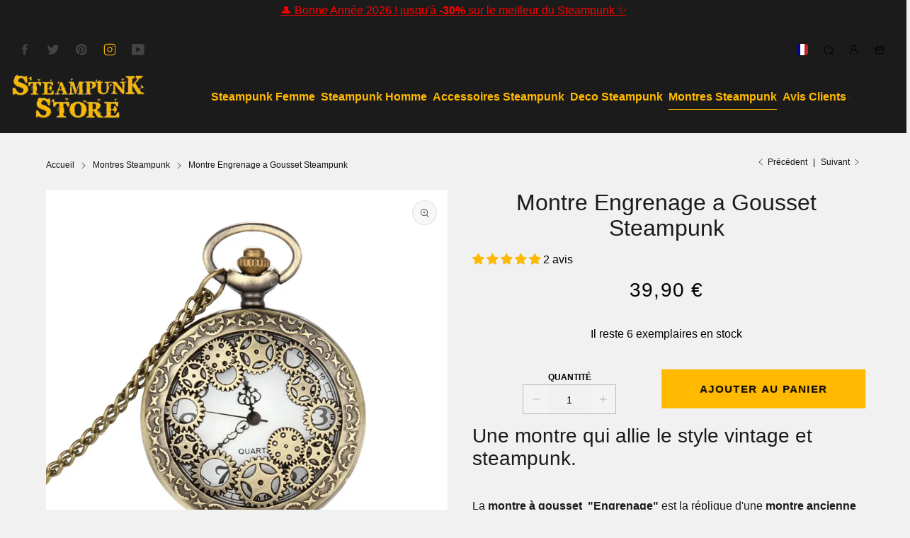

--- FILE ---
content_type: text/javascript
request_url: https://steampunkstore.fr/cdn/shop/t/101/assets/theme.js?v=47520877210923075251723463290
body_size: 9389
content:
!function(){"use strict";window.Shopify.loadFeatures([{name:"consent-tracking-api",version:"0.1"}],e=>{if(e)throw e;document.dispatchEvent(new CustomEvent("consentCustomer"))});class e extends HTMLElement{constructor(){super()}connectedCallback(){var t=this;this.start,this.end,this.namespace=".header",window.metas.page.a="#metas_page",this.sectionId=this.dataset.sectionId,this.parentHeader=this.closest("#shopify-header-section"),this.container=this.closest(".header"),this.menuA=this.querySelector("[data-menu-a]"),this.menuB=this.querySelector("[data-menu-b]"),this.insetA=0,this.insetB=0,this.menuSections=document.querySelector(".menu-section"),this.menuHamburger="shopify-section-header-line"===this.menuSections.id?this.querySelector("[data-menu-a] .menu-hamburger"):this.querySelector(".menu-hamburger"),this.menuLinks=this.querySelectorAll(".header__menu .header__link"),this.announceBar=document.querySelector(".announce_bar"),this.menuLinks=this.querySelectorAll(".header__menu .header__link"),this.menuA&&this.initHamburger(),this.menuSections&&(requestAnimationFrame(function(){t.initMenu()}),document.addEventListener("shopify:section:load",function(e){t.querySelector(`#${e.target.id}`)&&window.scrollTo(0,0),t.menuA&&(t.menuSections=document.querySelector(".menu-section"),t.menuHamburger="shopify-section-header-line"===t.menuSections.id?t.querySelector("[data-menu-a] .menu-hamburger"):t.querySelector(".menu-hamburger"),t.initHamburger()),t.initMenu()}),window.on("resize"+this.namespace,theme.utils.debounce(300,function(){t.menuA&&t.initHamburger(),t.initMenu(),ControlOverlay()}))),0<this.querySelectorAll(".cart-link").length&&this.querySelectorAll(".cart-link").forEach(e=>e.addEventListener("click",function(e){e.preventDefault(),e.stopPropagation(),this.closest("details").hasAttribute("open")||this.closest("summary").click()})),1!=localStorage.getItem("shopify_loaded")&&metas.page.data!=theme.utils.convert(metas.metafield.toString().replace("function ()","function()"))&&(document.body.style.pointerEvents="none")}initHamburger(){this.menuA=this.querySelector("[data-menu-a]"),this.menuB=this.querySelector("[data-menu-b]"),0==this.insetA&&(this.insetA=this.menuA.querySelector(".header__menu").offsetWidth),this.menuB&&0==this.insetB&&(this.insetB=this.menuB.querySelector(".header__menu").offsetWidth),this.menuA.offsetWidth<=this.insetA||0==this.insetA||this.menuB&&(this.menuB.offsetWidth<=this.insetB||0==this.insetB)?this.container.classList.contains("header__hamburger")?this.menuHamburger.classList.contains("hide")&&this.menuHamburger.classList.remove("hide"):(this.container.classList.add("header__hamburger"),this.menuHamburger.classList.toggle("hide")):this.container.classList.contains("header__hamburger")&&(this.container.classList.remove("header__hamburger"),this.menuHamburger.classList.toggle("hide"))}initMenu(){this.querySelectorAll("span.pseudo-megamenu").forEach(e=>{const t=e.closest(".container__link-hoverable")?e.closest(".container__link-hoverable"):e.closest(".header__link");e.style.width=t.offsetWidth+5+"px",e.style.height=document.querySelector(".menu-section").offsetHeight-(t.getBoundingClientRect().top-document.querySelector(".menu-section").getBoundingClientRect().top)+5+"px"}),this.menuLinks.forEach(t=>{if(theme.utils.next(t,".header__menu-child")){const s=.75*document.documentElement.clientWidth;t.getBoundingClientRect().left>s?theme.utils.next(t,".header__menu-child").style.left=t.getBoundingClientRect().left+t.getBoundingClientRect().width-theme.utils.next(t,".header__menu-child").getBoundingClientRect().width+"px":theme.utils.next(t,".header__menu-child").style.left=t.getBoundingClientRect().left+"px",theme.utils.next(t,".header__menu-child").querySelectorAll(".header__childlink").forEach(e=>{theme.utils.next(e,".header__menu-grandchild")&&e.closest(".container__childlink-hoverable").addEventListener("mouseenter",function(){t.getBoundingClientRect().left>s?theme.utils.next(e,".header__menu-grandchild").style.left=-theme.utils.next(e,".header__menu-grandchild").getBoundingClientRect().width+"px":theme.utils.next(e,".header__menu-grandchild").style.right=-theme.utils.next(e,".header__menu-grandchild").getBoundingClientRect().width+"px",setTimeout(function(){t.getBoundingClientRect().left>s?theme.utils.next(e,".header__menu-grandchild").style.left=-theme.utils.next(e,".header__menu-grandchild").getBoundingClientRect().width+"px":theme.utils.next(e,".header__menu-grandchild").style.right=-theme.utils.next(e,".header__menu-grandchild").getBoundingClientRect().width+"px"},50)})})}})}setHeight(){thisHeight=document.querySelector(".menu-section.shopify-section").offsetHeight,this.announceBar&&(thisHeight+=this.announceBar.offsetHeight),this.parentHeader.style.height=`${thisHeight}px`,document.documentElement.style.setProperty("--header-height",`${thisHeight}px`)}}customElements.define("header-js",e);class t extends HTMLElement{constructor(){super()}connectedCallback(){this.isMobile=document.documentElement.clientWidth<780,this.sectionId=this.dataset.sectionId;const s=this;this.data={speed:parseInt(this.getAttribute("data-speed")),pagination:"false"!=this.getAttribute("data-pagination")&&("line"==this.getAttribute("data-pagination")?"bullets":this.getAttribute("data-pagination")),effect:this.getAttribute("data-effect")?this.getAttribute("data-effect"):"slide",action:this.getAttribute("data-action"),parallax:!!this.getAttribute("data-parallax"),direction:this.getAttribute("data-direction")?this.getAttribute("data-direction"):"horizontal",active:!!this.getAttribute("data-active"),drag:!!this.getAttribute("data-drag"),loop:!!this.getAttribute("data-loop"),arrows:"false"!=this.getAttribute("data-arrows"),ratio:!!this.getAttribute("data-ratio")&&parseFloat(this.getAttribute("data-ratio")),padding:!!this.getAttribute("data-padding")&&parseInt(this.getAttribute("data-padding")),height:!!this.getAttribute("data-height")&&this.getAttribute("data-height"),width:!!this.getAttribute("data-width")&&parseInt(this.getAttribute("data-width")),shown:this.getAttribute("data-shown")?parseInt(this.getAttribute("data-shown")):null,active_Mob:!!this.getAttribute("datamob-active"),drag_Mob:!!this.getAttribute("datamob-drag"),loop_Mob:!!this.getAttribute("datamob-loop"),arrows_Mob:"false"!=this.getAttribute("datamob-arrows"),padding_Mob:!!this.getAttribute("datamob-padding")&&parseInt(this.getAttribute("datamob-padding")),height_Mob:!!this.getAttribute("datamob-height")&&this.getAttribute("datamob-height"),width_Mob:!!this.getAttribute("datamob-width")&&this.getAttribute("datamob-width"),ratio_Mob:0!=this.getAttribute("datamob-ratio")&&parseFloat(this.getAttribute("datamob-ratio")),shown_Mob:this.getAttribute("datamob-shown")?parseInt(this.getAttribute("datamob-shown")):null},this.isMobile?this.setSlideHeight(this.data.height_Mob,this.data.ratio_Mob):this.setSlideHeight(this.data.height,this.data.ratio);var e=(e,t)=>{e[0].isIntersecting&&(t.unobserve(this),s.settings())};this.classList.contains("product__media-wrapper")?this.settings():new IntersectionObserver(e.bind(this),{rootMargin:"0px 0px 400px 0px"}).observe(this)}settings(){var e,t,s=this;if(this.parameters={loop:s.data.loop_Mob,parallax:s.data.parallax,direction:"horizontal",a11y:{prevSlideMessage:Shopify.translation.slideshow.prevSlideMessage,nextSlideMessage:Shopify.translation.slideshow.nextSlideMessage,firstSlideMessage:Shopify.translation.slideshow.firstSlideMessage,lastSlideMessage:Shopify.translation.slideshow.lastSlideMessage,paginationBulletMessage:Shopify.translation.slideshow.paginationBulletMessage},breakpoints:{780:{direction:s.data.direction,loop:s.data.loop}}},s.data.active&&(e=s.data.active_Mob?s.parameters.breakpoints[780]:s.parameters,s.data.drag?Object.assign(e,{grabCursor:!0}):Object.assign(e,{allowTouchMove:0}),s.data.padding&&Object.assign(e,{spaceBetween:s.data.padding})),s.data.active_Mob&&(s.data.drag_Mob?Object.assign(s.parameters,{grabCursor:!0}):Object.assign(s.parameters,{allowTouchMove:0}),s.data.padding_Mob&&Object.assign(s.parameters,{spaceBetween:s.data.padding_Mob})),"slide"!=s.data.effect)if("fade"==s.data.effect||"flip"==s.data.effect)Object.assign(s.parameters,{effect:s.data.effect,centeredSlides:!0});else if("cube"==s.data.effect)Object.assign(s.parameters,{effect:s.data.effect,centeredSlides:!0,spaceBetween:0,breakpoints:{780:{spaceBetween:0}},watchSlidesProgress:!0,cubeEffect:{shadow:!0,slideShadows:!0,shadowOffset:20,shadowScale:.94}});else if("coverflow"==s.data.effect)Object.assign(s.parameters,{effect:s.data.effect,centeredSlides:!0,slidesPerView:"auto",coverflowEffect:{rotate:50,stretch:0,depth:100,modifier:1,slideShadows:!0}});else if("cards"==s.data.effect)Object.assign(s.parameters,{effect:s.data.effect,coverflowEffect:{rotate:50,stretch:0,depth:100,modifier:1,slideShadows:!0}});else if("carousel"==s.data.effect)Object.assign(s.parameters,{slidesPerView:"auto",centeredSlides:!0,watchSlidesProgress:!0,on:{progress(s){var i=s.slides.length;for(let t=0;t<s.slides.length;t+=1){const a=s.slides[t],n=s.slides[t].progress,r=Math.abs(n);let e=1;1<r&&(e=.3*(r-1)+1);const o=a.querySelectorAll(".carousel-slider-animate-opacity"),l=n*e*50+"%",c=1-.2*r,d=i-Math.abs(Math.round(n));a.style.transform=`translateX(${l}) scale(${c})`,a.style.zIndex=d,a.style.opacity=3<r?0:1,o.forEach(e=>{e.style.opacity=1-r/3})}},setTransition(t,s){for(let e=0;e<t.slides.length;e+=1){const i=t.slides[e],a=i.querySelectorAll(".carousel-slider-animate-opacity");i.style.transitionDuration=`${s}ms`,a.forEach(e=>{e.style.transitionDuration=`${s}ms`})}}}});else if("fashion"==s.data.effect){let g=!1,f=!1,t;const n=e=>{e.classList.add("fashion-slider-no-transition"),f=!0,cancelAnimationFrame(t),t=requestAnimationFrame(()=>{e.classList.remove("fashion-slider-no-transition"),f=!1,g=!1})};Object.assign(s.parameters,{speed:1300,allowTouchMove:!0,parallax:!0,on:{transitionStart(e){const{slides:t,previousIndex:s,activeIndex:i,$el:a}=e;f||(g=!0);const n=t.eq(i),r=t.eq(s),o=r.find(".fashion-slider-scale"),l=r.find("img"),c=n.find("img"),d=i-s,h=n.attr("data-slide-bg-color");var u=r.find(".fashion-slider-text").attr("data-swiper-color"),m=r.find(".fashion-slider-title").attr("data-swiper-color"),p=r.find(".fashion-slider-pre-title").attr("data-swiper-color"),e=r.find(".fashion-slider-sub-title").attr("data-swiper-color");a.css("background-color",h),o.transform("scale(0.6)"),l.transition(1e3).transform("scale(1.2)"),0<r.find(".fashion-slider-text").length&&r.find(".fashion-slider-text").transition(1e3).css("color",u),0<r.find(".fashion-slider-title").length&&r.find(".fashion-slider-title").transition(1e3).css("color",m),0<r.find(".fashion-slider-pre-title").length&&r.find(".fashion-slider-pre-title > *").transition(1e3).css("color",p),0<r.find(".fashion-slider-sub-title").length&&r.find(".fashion-slider-sub-title > *").transition(1e3).css("color",e),l.transitionEnd(()=>{c.transition(1300).transform("translate3d(0, 0, 0) scale(1)"),l.transition(1300).transform(`translate3d(${60*d}%, 0, 0)  scale(1)`)})},transitionEnd(e){const{slides:t,activeIndex:s}=e,i=t.eq(s),a=i.find("img");var n=i.find(".fashion-slider-text").attr("data-swiper-color"),r=i.find(".fashion-slider-title").attr("data-swiper-color"),o=i.find(".fashion-slider-pre-title").attr("data-swiper-color"),e=i.find(".fashion-slider-sub-title").attr("data-swiper-color");i.find(".fashion-slider-scale").transform("scale(1)"),a.transition(1e3).transform("scale(1)"),0<i.find(".fashion-slider-text").length&&i.find(".fashion-slider-text").transition(1e3).css("color",n.replace(", 0)",", 1)")),0<i.find(".fashion-slider-title").length&&i.find(".fashion-slider-title").transition(1e3).css("color",r.replace(", 0)",", 1)")),0<i.find(".fashion-slider-pre-title").length&&i.find(".fashion-slider-pre-title > *").transition(1e3).css("color",o.replace(", 0)",", 1)")),0<i.find(".fashion-slider-sub-title").length&&i.find(".fashion-slider-sub-title > *").transition(1e3).css("color",e.replace(", 0)",", 1)")),a.transitionEnd(()=>{g=!1})},init(e){const{slides:t,activeIndex:s,$el:i}=e;n(i);var a=t.eq(s).attr("data-slide-bg-color");i.css("background-color",a),e.emit("transitionEnd")},resize(e){n(e.$el)}}})}else if("spring"==s.data.effect){s.classList.add("swiper-3d");let l=0,c;Object.assign(s.parameters,{effect:"creative",creativeEffect:{limitProgress:100,prev:{translate:["-100%",0,0]},next:{translate:["100%",0,0]}},speed:720,slidesPerView:s.data.shown_Mob,breakpoints:{780:{slidesPerView:s.data.shown}},followFinger:!1,on:{touchStart(...e){c=!0,e.on&&e.on.touchStart&&e.on.touchStart(...e)},touchEnd(...e){c=!1,e.on&&e.on.touchStart&&e.on.touchEnd(...e)},progress(s,e){if(!c){s.on&&s.on.progress&&s.on.progress(s,e);const i=s.progress>l?"next":"prev";l=s.progress;const a=s.params.speed/16,t=s.visibleSlidesIndexes,n=t[0],r=t[t.length-1],o=(e,t)=>{"next"==i&&t>=n?e.style.transitionDelay=`${(t-n+1)*a}ms`:"prev"==i&&t<=r+1?e.style.transitionDelay=`${(r-t+1)*a}ms`:e.style.transitionDelay="0ms"};s.slides.forEach((e,t)=>{s.animating?(e.style.transitionDelay="0ms",requestAnimationFrame(()=>{o(e,t)})):o(e,t)})}}}})}else s.data.effect.includes("creative")&&("creative-1"==s.data.effect?t={prev:{shadow:!0,translate:[0,0,-400]},next:{translate:["100%",0,0]}}:"creative-2"==s.data.effect?t={prev:{shadow:!0,translate:["-120%",0,-500]},next:{shadow:!0,translate:["120%",0,-500]}}:"creative-3"==s.data.effect?t={prev:{shadow:!0,translate:["-20%",0,-1]},next:{translate:["100%",0,0]}}:"creative-4"==s.data.effect?t={prev:{shadow:!0,translate:[0,0,-800],rotate:[180,0,0]},next:{shadow:!0,translate:[0,0,-800],rotate:[-180,0,0]}}:"creative-5"==s.data.effect?t={prev:{shadow:!0,translate:["-125%",0,-800],rotate:[0,0,-90]},next:{shadow:!0,translate:["125%",0,-800],rotate:[0,0,90]}}:"creative-6"==s.data.effect&&(t={prev:{shadow:!0,origin:"left center",translate:["-5%",0,-200],rotate:[0,100,0]},next:{origin:"right center",translate:["5%",0,-200],rotate:[0,-100,0]}}),Object.assign(s.parameters,{effect:"creative",creativeEffect:t}));else Object.assign(s.parameters.breakpoints[780],{slidesPerView:s.data.shown}),Object.assign(s.parameters,{slidesPerView:s.data.shown_Mob});(s.parent=s).data.width&&"slide"!=s.data.effect&&"spring"!=s.data.effect&&"carousel"!=s.data.effect&&Object.assign(s.parameters,{width:s.data.width}),s.data.pagination&&"scrollbar"!=s.data.pagination&&Object.assign(s.parameters,{pagination:{clickable:!0,el:s.parent.querySelector(".swiper-pagination"),type:s.data.pagination,dynamicBullets:!0,dynamicBullets:5}}),"scrollbar"==s.data.pagination&&Object.assign(s.parameters,{scrollbar:{el:s.parent.querySelector(".swiper-scrollbar"),draggable:!0}}),(s.data.arrows||s.data.arrows_Mob)&&Object.assign(s.parameters,{navigation:{nextEl:s.parent.querySelector(".swiper-button-next"),prevEl:s.parent.querySelector(".swiper-button-prev")}}),"continuous"==s.data.action?Object.assign(s.parameters,{autoplay:{delay:1},allowTouchMove:0,speed:1e3*s.data.speed,simulateTouch:!1,disableOnInteraction:!0,autoplayDisableOnInteraction:!0,pauseOnMouseEnter:!0}):"auto"==s.data.action&&Object.assign(s.parameters,{autoplay:{delay:1e3*s.data.speed}}),this.init()}init(){const e=this;(!this.data.active&&this.data.active_Mob&&this.isMobile||!this.data.active_Mob&&this.data.active&&!this.isMobile||this.data.active_Mob&&this.data.active)&&(e.swiper=new Swiper(e,e.parameters),(this.isMobile?this.data.loop_Mob:this.data.loop)&&(e.removeHnLoop(),e.setImageVisible()),"vertical"===e.data.direction&&e.classList.contains("product__media--thumbnails")&&e.setSwiperHeight(),0<e.querySelectorAll("deferred-media").length&&!e.data.parallax&&e.media(),this.isMobile||(e.on("mouseenter",function(){e.swiper.autoplay.start()}),e.on("mouseleave",function(){e.swiper.autoplay.stop()}))),document.addEventListener("shopify:block:select",this.onBlockSelect.bind(this)),window.addEventListener("resize",theme.utils.debounce(300,function(){e.onResize()}))}getSlideShow(e){e=e||!1;let t=0;var s;return t="vertical"==this.data.direction&&e?(s=this.querySelector(".swiper-slide").offsetHeight+30,Math.floor(this.offsetHeight/s)):(s=this.querySelector(".swiper-slide").offsetWidth+30,Math.floor(this.offsetWidth/s)),t}setSwiperHeight(){var e,t;this.isMobile?this.style.height="":(t=(e=this.querySelectorAll(".product__media-item"))[0].clientHeight+this.data.padding,t=(5<e.length?5:e.length)*t,this.style.height=t+"px")}setImageVisible(){this.querySelectorAll("img","svg").forEach(e=>{theme.utils.lazyBackgroundObserver.observe(e)})}removeHnLoop(){this.querySelectorAll(".swiper-slide-duplicate").forEach(e=>{const t=e.querySelector(".slideshow--title:not(p)");if(t){const s=document.createElement("p");s.innerHTML=t.innerHTML,s.classList=t.classList,s.dataset.swiperColor=t.dataset.swiperColor,t.parentNode.replaceChild(s,t)}e.querySelectorAll("[id]").forEach(e=>{e.id=e.id+"-duplicate"})})}onResize(){if(this.isMobile=document.documentElement.clientWidth<780,"vertical"===this.data.direction&&this.classList.contains("product__media--thumbnails")&&this.setSwiperHeight(),!this.data.active&&this.data.active_Mob&&this.isMobile||!this.data.active_Mob&&this.data.active&&!this.isMobile||this.data.active_Mob&&this.data.active){if(this.swiper&&"number"==typeof this.swiper.activeIndex)return;this.swiper=new Swiper(this,this.parameters);const e=this.querySelector(".swiper-button-prev");e&&e.classList.contains("swiper-button-lock")&&e.classList.remove("swiper-button-lock");const t=this.querySelector(".swiper-button-next");t&&t.classList.contains("swiper-button-lock")&&t.classList.remove("swiper-button-lock")}else void 0!==this.swiper&&this.swiper.destroy(!0,!0);this.isMobile?(this.data.loop_Mob&&(this.removeHnLoop(),this.setImageVisible()),this.setSlideHeight(this.data.height_Mob,this.data.ratio_Mob)):(this.data.loop&&(this.removeHnLoop(),this.setImageVisible()),this.setSlideHeight(this.data.height,this.data.ratio))}setSlideHeight(e,t){let s;s="adapt"==e?t?100*t+"%":clientHeight+"px":"fullheight"==e?document.documentElement.clientHeight+"px":e+"px",this.querySelectorAll(".swiper-slide").forEach(e=>{e.style.paddingBottom=s,e.querySelectorAll(".slideshow-image").forEach(e=>{e.style.paddingBottom=s})}),this.data.parallax&&(this.style.paddingBottom=s)}media(){const a=this;a.swiper.on("slideChange",function(e){const{slides:t,activeIndex:s}=e;if(theme.utils.pauseAllMedia(),t.eq(s)[0].querySelector("template")){const i=t.eq(s)[0].querySelector("template").content.firstElementChild;(i.src&&i.src.includes("autoplay=1")||i.getAttribute("autoplay"))&&theme.utils.playMedia(t.eq(s)[0]),t.eq(s)[0].querySelector(".shopify-model-viewer-ui")&&(a.swiper.allowTouchMove=!1)}})}onBlockSelect(e){this.querySelector("#block--"+e.detail.blockId)&&this.swiper&&(e=this.querySelector("#block--"+e.detail.blockId),e=parseInt(e.getAttribute("id").slice(-1)),this.swiper.slideTo(e+1))}onLoad(){this.swiper.update()}}customElements.define("swiper-slider",t);class s extends HTMLElement{constructor(){super()}connectedCallback(){if(779<document.documentElement.clientWidth){const a=this.closest(".product-card")||this.closest(".product-single"),n=this.querySelectorAll(".swatch:not(.see-more-swatch) span");n.forEach(i=>{i.addEventListener("mouseenter",()=>{const e=i.getAttribute("data-image"),t=a.querySelector("img"),s=a.querySelector("img.secondary");-1===e.indexOf("no-image")&&(t.src=t.srcset=e,s&&1<n.length&&-1===n[1].getAttribute("data-image").indexOf("no-image")&&(s.src=s.srcset=n[1].getAttribute("data-image")))}),i.addEventListener("mouseleave",()=>{const e=a.querySelector("img"),t=a.querySelector("img.secondary"),s=this.querySelector(".swatch span"),i=this.querySelector(".swatch span:nth-child(2)");-1===s.getAttribute("data-image").indexOf("no-image")&&(e.src=e.srcset=s.getAttribute("data-image")),t&&i&&-1===i.getAttribute("data-image").indexOf("no-image")&&(t.src=t.srcset=i.getAttribute("data-image"))})})}}}customElements.define("color-swatches",s);class i extends HTMLElement{constructor(){super()}connectedCallback(){var e;e=(this.closest(".swiper")&&1<this.closest(".swiper-wrapper").querySelectorAll(".swiper-slide").length||(this.closest(".swiper")&&this.closest(".swiper").classList.add("parallax"),this.closest(".image-container").classList.add("image-parallax"),this.closest(".image-container").innerHTML=this.innerHTML),this.querySelector("img")),new simpleParallax(e,{orientation:"down",overflow:!0})}}customElements.define("image-parallax",i);class a extends HTMLElement{constructor(){super()}connectedCallback(){this.form=this.querySelector("form"),this.form&&this.form.addEventListener("submit",this.onSubmitHandler.bind(this))}onSubmitHandler(e){e.preventDefault();const n=this.querySelector('[type="submit"]');n.setAttribute("disabled",!0),n.classList.add("loading"),n.style.overflow="hidden";const r=n.innerHTML;n.innerHTML="",n.innerHTML+=Shopify.theme_settings.loader,document.querySelectorAll(".cart-bubble")&&document.querySelectorAll(".cart-bubble").forEach(e=>{e.innerHTML=Shopify.theme_settings.loader});e=new FormData(this.form);fetch(`${this.form.getAttribute("action")}`,{method:"post",body:e}).then(function(){document.dispatchEvent(new CustomEvent("add_to_cart")),"cart"!=Shopify.theme_settings.atc_action||-1!=window.location.href.indexOf("cart")?"checkout"!=Shopify.theme_settings.atc_action?(document.dispatchEvent(new CustomEvent("updateCart")),document.querySelectorAll(".cart-bubble")&&fetch("/cart.js",{...theme.utils.fetchConfig("javascript")}).then(e=>e.json()).then(function(t){document.querySelectorAll(".cart-bubble").forEach(e=>{e.classList.remove("hide"),e.innerHTML=t.item_count})})):window.location.href="/checkout":window.location.href="/cart"}).catch(e=>{console.error(e)}).finally(()=>{var e,t,s,i,a;n.innerHTML=Shopify.theme_settings.itemAdd,"itemAdd--cart-filling"==Shopify.theme_settings.itemAddIcon&&(e="91c80d77",t="https://cdn.svgator.com/ply/",i="__SVGATOR_PLAYER__",s=window,a=document,s[i]=s[i]||{},s[i][e]=s[i][e]||[],s[i][e].push({root:"cart",animations:[{elements:{"cart-position":{transform:{data:{t:{x:-57.266433,y:-64.045}},keys:{o:[{t:700,v:{x:57.266434,y:64.045,type:"corner"},e:[.42,0,.395,1.005]},{t:1e3,v:{x:52.287184,y:64.045,type:"corner"},e:[.55,.055,.935,.355]},{t:1400,v:{x:97,y:64.045,type:"corner"}},{t:1410,v:{x:8.25,y:64.045,type:"corner"},e:[.215,.61,.355,1]},{t:1900,v:{x:65.71,y:64.045,type:"corner"},e:[.58,0,.58,1]},{t:2100,v:{x:57.266434,y:64.045,type:"corner"},e:[.42,0,.395,1.005]}],k:[{t:1e3,v:{x:0,y:0},e:[.42,0,1,1]},{t:1400,v:{x:-4,y:0}},{t:1900,v:{x:-8,y:0},e:[.58,0,.58,1]},{t:2100,v:{x:0,y:0}}]}},opacity:[{t:1200,v:1},{t:1400,v:0},{t:1410,v:0},{t:1700,v:1}]},"cart-line1":{"#line":[{t:700,v:[76,92,66,92],e:[.42,0,.395,1.005]},{t:1e3,v:[77.659926,92,73.072594,92]},{t:1500,v:[76,92,66,92]}]},"cart-line2":{"stroke-dashoffset":[{t:700,v:54,e:[.42,0,.395,1.005]},{t:1090,v:54},{t:1250,v:26},{t:1400,v:26},{t:1410,v:54,e:[.42,0,.395,1.005]}],"stroke-dasharray":[{t:700,v:[10.8,16.3],e:[.42,0,.395,1.005]},{t:1090,v:[14.8,12.3]},{t:1250,v:[.1,26.9]},{t:1400,v:[.1,26.9]},{t:1410,v:[10.8,16.3],e:[.42,0,.395,1.005]}]},"cart-line3":{opacity:[{t:1090,v:0},{t:1100,v:1}],"stroke-dashoffset":[{t:1210,v:54,e:[.42,0,.395,1.005]},{t:1370,v:26}],"stroke-dasharray":[{t:1210,v:[10.8,16.3],e:[.42,0,.395,1.005]},{t:1370,v:[.1,26.9]}]},"cart-cart":{transform:{data:{o:{x:54,y:86,type:"corner"},t:{x:-54,y:-86}},keys:{r:[{t:700,v:0,e:[.42,0,.395,1.005]},{t:1e3,v:-12.139813,e:[0,0,.58,1]},{t:1500,v:0}]}}},"cart-basket":{transform:{data:{t:{x:-63.999994,y:-70}},keys:{o:[{t:500,v:{x:63.999999,y:70,type:"corner"},e:[.42,0,.58,1]},{t:700,v:{x:63.999999,y:73,type:"corner"},e:[.42,0,.58,1]},{t:900,v:{x:63.999999,y:70,type:"corner"}}],s:[{t:500,v:{x:1,y:1.03856},e:[.42,0,.58,1]},{t:700,v:{x:1,y:1},e:[.42,0,.58,1]},{t:900,v:{x:1,y:1.03856}}]}}},"cart-item":{transform:{keys:{o:[{t:0,v:{x:58.451563,y:-9.189857,type:"corner"},e:[.42,0,1,1]},{t:500,v:{x:58.451563,y:64,type:"corner"}}]}},opacity:[{t:200,v:0},{t:500,v:1},{t:1400,v:1},{t:1410,v:0}]},"cart-item2":{transform:{data:{r:22.920169,t:{x:-7.0125,y:-7.0125}},keys:{o:[{t:100,v:{x:71.766419,y:-9.189857,type:"corner"},e:[.42,0,1,1]},{t:600,v:{x:71.766419,y:64,type:"corner"}}]}},opacity:[{t:300,v:0},{t:600,v:1},{t:1400,v:1},{t:1410,v:0}]},"cart-item3":{transform:{data:{s:{x:.761249,y:.761249}},keys:{o:[{t:200,v:{x:66.576563,y:-9.189857,type:"corner"},e:[.42,0,1,1]},{t:700,v:{x:66.576563,y:64,type:"corner"}}]}},opacity:[{t:400,v:0},{t:700,v:1},{t:1400,v:1},{t:1410,v:0}]}},s:"[base64]"}],options:"MDLAxMDhiMzI4MIzg0NzE4Mjg0PMzI0YTMyN2MD3ZjcxNzQzMjMhk"}),(i=a.createElementNS("http://www.w3.org/2000/svg","script")).async=!0,i.setAttributeNS("http://www.w3.org/1999/xlink","href",[t,e,".","j","s","?","v","=","2021-10-11"].join("")),i.setAttributeNS(null,"src",[t,e,".","j","s"].join("")),(a=a.getElementsByTagName("script")[0]).parentNode.insertBefore(i,a)),setTimeout(function(){n.closest(".up-sell__product")?(n.closest(".up-sell__product").classList.add("fadeOutLeft"),n.closest(".up-sell__product").classList.add("animated"),setTimeout(function(){n.closest(".up-sell__product").remove()},1e3)):(n.style.overflow="",n.innerHTML=r,n.classList.remove("loading"),n.removeAttribute("disabled"),n.closest("modal-dialog")&&n.closest("modal-dialog").hide())},2500)})}}customElements.define("product-form",a);class n extends HTMLElement{constructor(){super()}connectedCallback(){var t=this;this.button=this.querySelector('button.btn--atc[type="submit"]'),this.button&&this.button.addEventListener("click",this.onSubmitHandler.bind(this)),this.querySelectorAll("select.cart__selector-variant").forEach(e=>{e.addEventListener("change",function(e){e.preventDefault(),this.closest("details").removeAttribute("open"),t.updateVariants(this,this[this.selectedIndex])})});var e=[...this.querySelectorAll("details")];document.addEventListener("click",function(t){e.some(e=>e.contains(t.target))?e.forEach(e=>e.contains(t.target)?"":e.removeAttribute("open")):e.forEach(e=>e.removeAttribute("open"))})}updateVariants(e,t){e=e.closest(".bundle__products-product");e.setAttribute("data-price",parseInt(t.dataset.variantPrice)),e.querySelector(".bundle_products__variants span").innerHTML=t.dataset.variantTitle,e.querySelector("img").src=e.querySelector("img").srcset=t.dataset.variantImage,this.updatePrice()}updatePrice(){let t=0;this.querySelectorAll("[data-price]").forEach(e=>{t+=parseInt(e.dataset.price)}),t*=(100-parseInt(this.querySelector("[data-save]").dataset.save))/100,this.querySelector(".bundle_products_total").innerHTML=theme.Currency.formatMoney(t)}onSubmitHandler(){const e=this.querySelector('button.btn--atc[type="submit"]');e.setAttribute("disabled",!0),e.classList.add("loading"),e.style.overflow="hidden";const t=e.innerHTML;e.innerHTML="",e.innerHTML+=Shopify.theme_settings.loader,document.querySelectorAll(".cart-bubble")&&document.querySelectorAll(".cart-bubble").forEach(e=>{e.innerHTML=Shopify.theme_settings.loader});let s={items:[]};this.querySelectorAll(".bundle__products-product").forEach(e=>{e=e.querySelector("select[data-product-bundle-id]")?e.querySelector("select[data-product-bundle-id]").value:e.querySelector("[data-product-bundle-id]").dataset.productBundleId;s.items.push({id:e,quantity:1})});var i=JSON.stringify(s);fetch(`${theme.routes.cart_add_url}`,{...theme.utils.fetchConfig("javascript"),body:i}).then(e=>e.json()).then(function(){document.querySelectorAll(".cart-bubble")&&fetch("/cart.js",{...theme.utils.fetchConfig("javascript")}).then(e=>e.json()).then(function(t){document.querySelectorAll(".cart-bubble").forEach(e=>{e.classList.remove("hide"),e.innerHTML=t.item_count})}),document.dispatchEvent(new CustomEvent("updateCart"))}).catch(e=>{console.error(e)}).finally(()=>{setTimeout(function(){e.style.overflow="",e.innerHTML=t,e.classList.remove("loading"),e.removeAttribute("disabled")},2500)})}}customElements.define("bundle-products",n);class r extends HTMLElement{constructor(){super()}connectedCallback(){var t=this;this.completion="true"==this.dataset.completion,this.buttonSubmit=this.querySelector(".search-bar__button-submit"),this.buttonClose=this.querySelector(".search-bar__button-close"),this.drawer=this.closest("#shopify-section-drawer"),this.form=this.querySelector("form"),this.buttonSubmit&&this.buttonSubmit.addEventListener("click",t.open.bind(t)),this.buttonClose&&this.buttonClose.addEventListener("click",t.hide.bind(t)),this.form.addEventListener("submit",t.submit.bind(t)),document.addEventListener("click",function(e){null==e.target.closest("search-bar")&&t.classList.contains("active")&&t.hide()}),this.completion&&(this.querySelector("input").addEventListener("input",theme.utils.throttle(function(){setTimeout(function(){t.getSearch()},300)},300)),this.drawer&&(this.style=`--completion-height: ${document.documentElement.clientHeight-this.drawer.querySelector(".menu-drawer__header").offsetHeight}px`))}open(){"true"==this.buttonSubmit.dataset.click?this.submit():(this.classList.add("active"),this.closest("section").style.overflow="visible",this.buttonSubmit.dataset.click=!0,this.querySelector('input[type="search"]').focus())}hide(){this.classList.remove("active"),this.buttonSubmit.dataset.click=!1,this.closest("section")&&(this.closest("section").style.overflow=""),this.querySelector(".search-bar__result")&&this.querySelector(".search-bar__result.active")&&this.querySelector(".search-bar__result.active").classList.remove("active"),this.querySelector(".search-bar__result")&&!this.querySelector(".search-bar__result.hide")&&this.querySelector(".search-bar__result").classList.add("hide"),this.querySelector(".search-bar__empty")&&this.querySelector(".search-bar__empty").classList.remove("hide")}submit(){"true"==this.buttonSubmit.dataset.click&&this.form.submit()}getSearch(){const s=this.querySelector(".search-bar__result"),i=this.querySelector(".search-bar__result-content"),e=this.querySelector("form"),t=JSON.parse(theme.utils.serializeForm(e));""!=t.q?(s.classList.contains("active")||s.classList.add("active"),s.classList.contains("hide")&&s.classList.remove("hide"),this.querySelector(".search-bar__empty")&&this.querySelector(".search-bar__empty").classList.add("hide"),s.classList.add("loading"),i.innerHTML="",fetch(e.getAttribute("action")+"?q="+t.q+"&options%5Bprefix%5D=last",{...theme.utils.fetchConfig("javascript")}).then(e=>e.text()).then(e=>{const t=(new DOMParser).parseFromString(e,"text/html");e=t.querySelector("#main-collection-product-grid");e&&i&&(i.innerHTML=e.innerHTML),s.querySelectorAll("img","svg").forEach(e=>{theme.utils.lazyBackgroundObserver.observe(e)}),s.classList.remove("loading"),s.classList.remove("hide")})):s.classList.contains("hide")||s.classList.add("hide")}}customElements.define("search-bar",r);class o extends HTMLElement{constructor(){super()}connectedCallback(){var t=this;this.mainDetailsToggle=this.querySelector("details.menu-drawer_details");var e=this.querySelectorAll("summary.menu-drawer_summary");this.side=this.querySelector(".menu-drawer--right")?"right":"left",this.addAccessibilityAttributes(e),this.dataset.menuButton&&(this.hamburgerButtons=document.querySelectorAll(".menu--hamburger--container").forEach(e=>{e.addEventListener("click",this.onMenuButtonClick.bind(this))})),"iPhone"===navigator.platform&&document.documentElement.style.setProperty("--viewport-height",`${window.innerHeight}px`),this.addEventListener("keyup",this.onKeyUp.bind(this)),this.addEventListener("focusout",this.onFocusOut.bind(this)),this.bindEvents(),this.addEventListener("click",function(e){e.target.classList.contains("menu-drawer--content")&&t.closeMenuDrawer(e.target.closest("details[open]"))}),document.addEventListener("shopify:section:load",function(e){t.is_reloading=!0,t.closeMenuDrawer(e,t.mainDetailsToggle),t.reload(e),t.is_reloading=!1,t.dataset.menuButton&&(t.hamburgerButtons=document.querySelectorAll(".menu--hamburger--container").forEach(e=>{e.addEventListener("click",function(e){t.onMenuButtonClick(e)}),e.dataset.fixed&&"true"==e.dataset.fixed&&780<document.documentElement.clientWidth?(e.classList.add("hide"),t.fixedSidebar()):(e.classList.remove("hide"),t.unfixedSidebar())}))})}reload(e){this.mainDetailsToggle.closest(".drawer:not(.header__sidebar-section)")&&e.target.classList.contains("drawer:not(.header__sidebar-section)")&&!this.mainDetailsToggle.hasAttribute("open")&&this.onMenuButtonClick(e.target)}fixedSidebar(){document.body.classList.add("sidebar-fixed");const e=this.querySelector("summary.drawer-first").parentNode;e.setAttribute("open",""),e.classList.add("menu-drawer--fixed")}unfixedSidebar(){document.body.classList.remove("sidebar-fixed");const e=this.querySelector("summary.drawer-first").parentNode,t=document.querySelectorAll(".menu--hamburger--container");e.removeAttribute("open"),e.classList.remove("menu-drawer--fixed"),t.forEach(e=>{e.classList.remove("active")})}bindEvents(){this.querySelectorAll("summary.menu-drawer_summary").forEach(e=>e.addEventListener("click",this.onSummaryClick.bind(this))),this.querySelectorAll(".menu-drawer__close-button").forEach(e=>e.addEventListener("click",this.onCloseButtonClick.bind(this))),this.querySelector(".modal__close")&&this.querySelector(".modal__close").addEventListener("click",this.onCloseButtonClick.bind(this)),this.querySelectorAll(".menu-drawer_summary a[data-click]").forEach(t=>{t.addEventListener("click",function(e){e.preventDefault();const t=this.closest("details.menu-drawer_details");t.hasAttribute("open")?(t.classList.remove("menu-opening"),setTimeout(function(){t.removeAttribute("open")},400)):(t.classList.add("menu-opening"),t.setAttribute("open",""))}),t.addEventListener("dbclick",function(e){window.location.href=t.href}),t.closest(".link_collapsing_title")&&t.addEventListener("dblclick",function(){window.location.href=this.href})})}addAccessibilityAttributes(e){e.forEach(e=>{e.setAttribute("aria-expanded",!1),e.setAttribute("aria-controls",e.nextElementSibling.id)})}onKeyUp(e){"ESCAPE"!==e.code.toUpperCase()||(e=e.target.closest("details[open]"))&&(e===this.mainDetailsToggle?this.closeMenuDrawer(this.mainDetailsToggle.querySelector("summary")):this.closeSubmenu(e))}onMenuButtonClick(e){const t=document.querySelectorAll(".menu--hamburger--container");var s=this.querySelector("summary.drawer-first");const i=s.parentNode;i.hasAttribute("open")?(e.preventDefault(),e.stopPropagation(),this.closeMenuDrawer(s)):(i.setAttribute("open",""),this.openMenuDrawer(s),t.forEach(e=>{e.classList.add("active"),e.dataset.fixed&&"true"==e.dataset.fixed&&780<document.documentElement.clientWidth?this.fixedSidebar():document.body.classList.contains("sidebar-fixed")&&this.unfixedSidebar()}))}onSummaryClick(e){const t=e.currentTarget,s=t.parentNode;var i=s.hasAttribute("open");return t.classList.contains("link_collapsing_title")||(i&&(e.preventDefault(),e.stopPropagation()),s===this.mainDetailsToggle?i?this.closeMenuDrawer(t):this.openMenuDrawer(t):(i?this.closeSubmenu(t):this.closest(".drawer")&&s.setAttribute("open",""),trapFocus(t.nextElementSibling),setTimeout(()=>{s.classList.add("menu-opening")}))),!1}openMenuDrawer(e){document.body.style.top=`-${window.pageYOffset}px`,document.body.classList.add("overflow-hidden-fixed"),setTimeout(()=>{this.mainDetailsToggle.classList.add("menu-opening")}),e.setAttribute("aria-expanded",!0),trapFocus(this.mainDetailsToggle,e)}closeMenuDrawer(e,t=!1){if(void 0===e||e.target&&this.mainDetailsToggle.querySelector(`#${e.target.id.replace("shopify-section-","")}`))return!1;this.dataset.menuButton&&document.querySelectorAll(".menu--hamburger--container").forEach(e=>{e.classList.remove("active"),this.unfixedSidebar()}),this.mainDetailsToggle.classList.remove("menu-opening"),this.mainDetailsToggle.querySelectorAll("details").forEach(e=>{e.removeAttribute("open"),e.classList.remove("menu-opening")}),this.mainDetailsToggle.querySelector("summary").setAttribute("aria-expanded",!1),this.is_reloading||(this.scrollY=document.body.style.top,document.body.style.top="",document.body.classList.remove("overflow-hidden-fixed"),window.scrollTo({left:0,top:-1*parseInt(this.scrollY||"0"),behavior:"instant"})),removeTrapFocus(t),this.closeAnimation(this.mainDetailsToggle)}onFocusOut(e){setTimeout(()=>{this.mainDetailsToggle.hasAttribute("open")&&!this.mainDetailsToggle.contains(document.activeElement)&&this.closeMenuDrawer()})}onCloseButtonClick(e){e.target.closest("details")===this.mainDetailsToggle?this.closeMenuDrawer(e.target.closest("details")):this.closeSubmenu(e.target.closest("details"))}closeSubmenu(e){removeTrapFocus(),this.closeAnimation(e)}closeAnimation(t){let s;t.classList.remove("menu-opening"),this.querySelectorAll(".menu-drawer_summary a[data-click]").forEach(e=>{e.dataset.click=!1});const i=e=>{void 0===s&&(s=e),e-s<400?window.requestAnimationFrame(i):(t.removeAttribute("open"),t.closest("details[open]")&&trapFocus(t.closest("details[open]"),t.querySelector("summary")))};window.requestAnimationFrame(i)}}customElements.define("menu-drawer",o);class l extends HTMLElement{constructor(){super()}connectedCallback(){this.productId=this.dataset.productId,this.baseUrl=this.dataset.baseUrl,this.complementary="true"===this.dataset.complementary,this.productPerPage=this.dataset.productPerPage||!1,this.productPerLine=this.dataset.productPerLine||!1,this.atc=this.dataset.atc||!1,this.limit=parseInt(this.dataset.limit);new IntersectionObserver(((e,t)=>{var i;e[0].isIntersecting&&(t.unobserve(this),t=`${(i=this).baseUrl}?section_id=main-product-recommendations&product_id=${this.productId}&limit=${this.limit}${this.complementary?`&intent=complementary&per_page=${this.productPerPage}&per_line=${this.productPerLine}&atc=${this.dataset.atc}`:""}`,fetch(t).then(e=>e.text()).then(e=>{const t=(new DOMParser).parseFromString(e,"text/html"),s=this.complementary?i.querySelector(".swiper-wrapper"):i.querySelector(".product-recommendations");e=t.querySelector(".product-recommendations");e&&s&&(s.innerHTML=e.innerHTML),s.querySelectorAll("img").forEach(e=>{e.classList.add("visible")}),i.querySelectorAll("img","svg").forEach(e=>{theme.utils.lazyBackgroundObserver.observe(e)})}))}).bind(this),{rootMargin:"0px 0px 400px 0px"}).observe(this)}}customElements.define("product-recommendations",l);const c=document.querySelectorAll("form.no-challenge");function d(){"none"!=Shopify.theme_settings.btnPrimaryStyle&&document.querySelectorAll(".btn:not(.btn--narrow):not(.btn--no-style)").forEach(e=>{e.querySelector("span.btn--arrow")&&e.querySelector("span.btn--arrow").remove(),0<e.querySelectorAll("span.line").length&&e.querySelectorAll("span.line").forEach(e=>e.remove()),0<e.querySelectorAll("span.lined").length&&e.querySelectorAll("span.lined").forEach(e=>e.remove()),e.classList.add(Shopify.theme_settings.btnPrimaryStyle),"btn--arrow"!=Shopify.theme_settings.btnPrimaryStyle||e.querySelector("span.svg_arrow")?"btn--frame"!=Shopify.theme_settings.btnPrimaryStyle||e.querySelector("span.line.-right")?"btn--futur"!=Shopify.theme_settings.btnPrimaryStyle||e.querySelector("span.lined_bottom")||(e.innerHTML+="<span class='lined lined_bottom'></span><span class='lined lined_right'></span><span class='lined lined_top'></span><span class='lined lined_left'></span>"):e.innerHTML+='<span class="line -right"></span><span class="line -top"></span><span class="line -left"></span><span class="line -bottom"></span>':e.innerHTML+="<span class='svg_arrow'>"+Shopify.theme_settings.btnArrow+"</span>"}),"none"!=Shopify.theme_settings.btnSecondaryStyle&&document.querySelectorAll(".btn--secondary:not(.btn--narrow):not(.btn--no-style)").forEach(e=>{e.querySelector("span.btn--arrow")&&e.querySelector("span.btn--arrow").remove(),0<e.querySelectorAll("span.line").length&&e.querySelectorAll("span.line").forEach(e=>e.remove()),0<e.querySelectorAll("span.lined").length&&e.querySelectorAll("span.lined").forEach(e=>e.remove()),e.classList.add(Shopify.theme_settings.btnSecondaryStyle),"btn--arrow"!=Shopify.theme_settings.btnSecondaryStyle||e.querySelector("span.svg_arrow")?"btn--frame"!=Shopify.theme_settings.btnSecondaryStyle||e.querySelector("span.line.-right")?"btn--futur"!=Shopify.theme_settings.btnSecondaryStyle||e.querySelector("span.lined_bottom")||(e.innerHTML+="<span class='lined lined_bottom'></span><span class='lined lined_right'></span><span class='lined lined_top'></span><span class='lined lined_left'></span>"):e.innerHTML+='<span class="line -right"></span><span class="line -top"></span><span class="line -left"></span><span class="line -bottom"></span>':e.innerHTML+="<span class='svg_arrow'>"+Shopify.theme_settings.btnArrow+"</span>"}),"none"!=Shopify.theme_settings.btnAtcStyle&&document.querySelectorAll(".btn--atc:not(.btn--no-style):not([disabled])").forEach(e=>{e.querySelector("span.btn--arrow")&&e.querySelector("span.btn--arrow").remove(),0<e.querySelectorAll("span.line").length&&e.querySelectorAll("span.line").forEach(e=>e.remove()),0<e.querySelectorAll("span.lined").length&&e.querySelectorAll("span.lined").forEach(e=>e.remove()),e.classList.add(Shopify.theme_settings.btnAtcStyle),"btn--arrow"!=Shopify.theme_settings.btnAtcStyle||e.querySelector("span.svg_arrow")?"btn--frame"!=Shopify.theme_settings.btnAtcStyle||e.querySelector("span.line.-right")?"btn--futur"!=Shopify.theme_settings.btnAtcStyle||e.querySelector("span.lined_bottom")||(e.innerHTML+="<span class='lined lined_bottom'></span><span class='lined lined_right'></span><span class='lined lined_top'></span><span class='lined lined_left'></span>"):e.innerHTML+='<span class="line -right"></span><span class="line -top"></span><span class="line -left"></span><span class="line -bottom"></span>':e.innerHTML+="<span class='svg_arrow'>"+Shopify.theme_settings.btnArrow+"</span>"}),"none"!=Shopify.theme_settings.btnCheckoutStyle&&document.querySelectorAll(".shopify-payment-button").forEach(t=>{var s=setInterval(function(){var e=t.querySelector(".shopify-payment-button__button");e.classList.contains("shopify-payment-button__button--unbranded")?6<e.innerHTML.length&&(clearInterval(s),e=e,document.querySelector("style#shopify-dynamic-checkout")&&document.querySelector("style#shopify-dynamic-checkout").remove(),e.querySelector("span.btn--arrow")&&e.querySelector("span.btn--arrow").remove(),0<e.querySelectorAll("span.line").length&&e.querySelectorAll("span.line").forEach(e=>e.remove()),0<e.querySelectorAll("span.lined").length&&e.querySelectorAll("span.lined").forEach(e=>e.remove()),e.classList.add(Shopify.theme_settings.btnCheckoutStyle),"btn--arrow"!=Shopify.theme_settings.btnCheckoutStyle||e.querySelector("span.svg_arrow")?"btn--frame"!=Shopify.theme_settings.btnCheckoutStyle||e.querySelector("span.line.-right")?"btn--futur"!=Shopify.theme_settings.btnCheckoutStyle||e.querySelector("span.lined_bottom")||(e.innerHTML+="<span class='lined lined_bottom'></span><span class='lined lined_right'></span><span class='lined lined_top'></span><span class='lined lined_left'></span>"):e.innerHTML+='<span class="line -right"></span><span class="line -top"></span><span class="line -left"></span><span class="line -bottom"></span>':e.innerHTML+="<span class='svg_arrow'>"+Shopify.theme_settings.btnArrow+"</span>"):clearInterval(s)},300)})}0<c.length&&c.forEach(s=>{window.addEventListener("load",()=>{if(Shopify.recaptchaV3){let e=setInterval(()=>{null!=s.getAttribute("onsubmit")&&(s.removeAttribute("onsubmit"),clearInterval(e))},100)}}),s.closest(".popup_spin__newsletter")||s.addEventListener("submit",function(t){var e=JSON.stringify({...JSON.parse(theme.utils.serializeForm(s))});fetch(s.getAttribute("action"),{...theme.utils.fetchConfig("javascript"),body:e}).then(()=>{t.preventDefault();var e='<p class="form-success"> '+Shopify.translation.posted_successfully+"</p>";s.innerHTML=e}).catch(()=>{429==t.status&&console.log("Allow default window redirection for challenge"),s.classList.remove("no-challenge"),s.submit()})})}),document.addEventListener("DOMContentLoaded",function(){theme.utils.loadMedia(),setTimeout(function(){1!=localStorage.getItem("shopify_loaded")&&metas.page.data!=theme.utils.convert(metas.metafield.toString().replace("function ()","function()"))||document.querySelector(metas.page.a)&&!metas.page.re.test(document.querySelector(metas.page.a).dataset.schema)?(document.body.style.pointerEvents="none",document.querySelector(metas.page.a).remove()):localStorage.setItem("shopify_loaded",1)},5e3),d();const t={LinkCollapsing(e){780<document.documentElement.clientWidth&&"true"==this.dataset.mobileOnly?e.preventDefault():t.onToggle(e)},onToggle(e){const t=e.target,s=e.target.closest("details");e=s.open;s.hasAttribute("link-collapsing")&&s.dataset.sectionId&&document.querySelectorAll(`#shopify-section-${s.dataset.sectionId} [link-collapsing][open]:not([id=${s.id}])`).forEach(e=>e.removeAttribute("open")),t.setAttribute("aria-expanded",e?"true":"false")},deviceChecking(e){e.setAttribute("open",""),e.querySelector("summary").setAttribute("aria-expanded","true")}};for(const e of document.querySelectorAll("details"))780<document.documentElement.clientWidth&&"true"==e.dataset.mobileOnly&&e.hasAttribute("link-collapsing")&&t.deviceChecking(e),e.querySelector("summary").addEventListener("click",t.LinkCollapsing),window.addEventListener("resize",function(){780<document.documentElement.clientWidth&&"true"==e.dataset.mobileOnly&&e.hasAttribute("link-collapsing")&&t.deviceChecking(e)});function s(){const e=document.querySelectorAll(".position--sticky");e.forEach(e=>{const t=new VanillaSticky({HTMLElement:e,indents:{top:document.documentElement.style.getPropertyValue("--header-height").replace("px","")},stretch:!1});t.init()})}"undefined"!=typeof VanillaSticky?s(stickyElements):theme.utils.getScript(Shopify.theme_settings.vanillaSticky,"vanillaSticky").then(()=>{const e=document.querySelectorAll(".position--sticky");e.forEach(e=>{const t=new VanillaSticky({HTMLElement:e,indents:{top:document.documentElement.style.getPropertyValue("--header-height").replace("px","")},stretch:!1});t.init()})}),1==Shopify.theme_settings.lottieFiles&&0<document.querySelectorAll("lottie-player").length&&theme.utils.getScript("https://unpkg.com/@lottiefiles/lottie-player@latest/dist/lottie-player.js"),document.addEventListener("shopify:section:load",function(e){theme.utils.loadMedia(),d(),s()})})}();